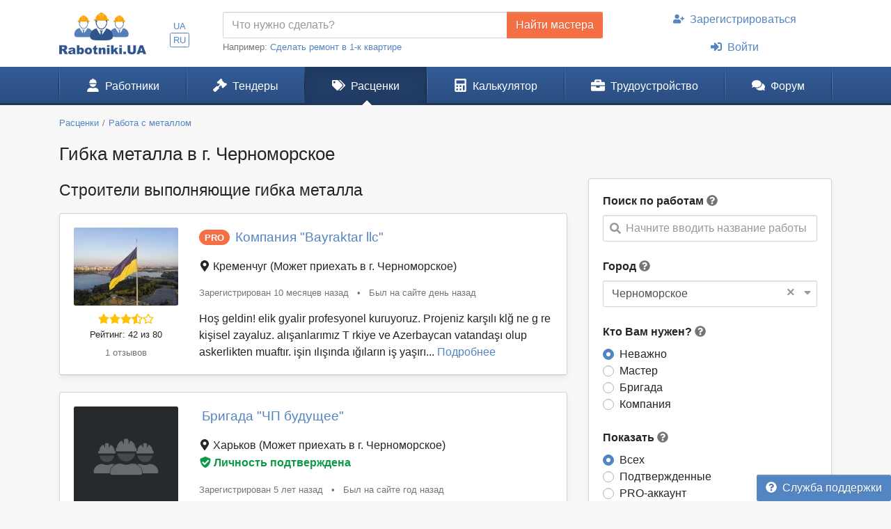

--- FILE ---
content_type: text/html; charset=UTF-8
request_url: https://www.rabotniki.ua/gibka-metalla/chernomorskoe
body_size: 14860
content:
<!DOCTYPE html>
<html lang="ru">
<head>
<meta charset="UTF-8">
<meta http-equiv="X-UA-Compatible" content="IE=edge">
<meta name="viewport" content="width=device-width, initial-scale=1">
<title>ᐉ Гибка металла - Цены 2026 в г. Черноморское</title>
<meta name="description" content="{main} в г. Черноморское">
<meta property="og:title" content="ᐉ Гибка металла - Цены 2026 в г. Черноморское">
<meta property="og:description" content="{main} в г. Черноморское">
<meta property="og:image" content="https://www.rabotniki.ua/img/og-image.jpg">
<meta property="og:image:width" content="188">
<meta property="og:image:height" content="90">
<meta property="og:url" content="https://www.rabotniki.ua/gibka-metalla/chernomorskoe">
<meta property="og:type" content="website">
<meta property="og:site_name" content="Rabotniki.UA">
<meta name="theme-color" content="#ffffff">

<link href="https://www.rabotniki.ua/gibka-metalla/chernomorskoe?page=2" rel="next">
<link href="https://www.rabotniki.ua/gibka-metalla/chernomorskoe" rel="alternate" hreflang="ru">
<link href="https://www.rabotniki.ua/uk/gibka-metalla/chernomorskoe" rel="alternate" hreflang="uk">
<link href="https://www.rabotniki.ua/img/icons/192.png" rel="apple-touch-icon">
<link href="/rabotniki.webmanifest" rel="manifest">
<link href="/css/site.css?v=1632314227" rel="stylesheet">
<style>.spinner-input {
  display: none;
  float: left;
  width: 1rem;
  height: 1rem;
  border-width: .2em;
  margin: 10px 5px 0 10px;
  color: #999;
}</style>
<script>function matchStart(params, data){if($.trim(params.term)==='')return data;if(typeof data.children==='undefined')return null;var filteredChildren=[];$.each(data.children,function(idx,child){if(child.text.toUpperCase().indexOf(params.term.toUpperCase())===0)filteredChildren.push(child);});if(filteredChildren.length){var modifiedData=$.extend({},data,true);modifiedData.children=filteredChildren;return modifiedData;}return null;}
if ('serviceWorker' in navigator) {
    navigator.serviceWorker.register('/service-worker.js').then(function(r){ r.update(); });
}
window.addEventListener('beforeinstallprompt', function(e) {
    e.preventDefault();
    return false;
});</script></head>
<body id="body" class="bg-ultra-light">
<div id="load" class="lds-ring d-lg-none"><div></div><div></div><div></div><div></div></div>
<header class="bg-white">
    <div class="container">
                <div class="row align-items-center d-none d-lg-flex">
            <div class="col-auto py-3 pr-0">
                <a href="/"><img src="/img/rabotniki.png" width="125" height="60" alt="Rabotniki.UA"></a>            </div>
            <div class="col-1 text-center p-0">
                <ul class="nav-lang nav-pills my-2 nav" style="display: inline-block;"><li class="nav-item"><a class="px-1 py-0  nav-link" href="/uk/gibka-metalla/chernomorskoe" rel="nofollow" hreflang="uk">UA</a></li>
<li class="nav-item"><a class="px-1 py-0 active nav-link" href="/gibka-metalla/chernomorskoe" rel="nofollow" hreflang="ru">RU</a></li></ul>            </div>
                        <div class="col">
                <form action="/tender/create#tender" method="post">                <div class="input-group">
                    <input id="need" name="need" type="text" class="form-control" placeholder="Что нужно сделать?">
                    <div class="input-group-append">
                        <button class="btn btn-secondary" type="submit" onclick="gtag('event', 'Найти мастера в шапке', {'event_category':'Клик на кнопку'})">Найти мастера</button>
                    </div>
                </div>
                </form>                <small class="text-muted">
                    Например: <a href="#" onclick="$('#need').val($(this).text()).focus(); return false;">Сделать ремонт в 1-к квартире</a>
                </small>
            </div>
            <div class="col-auto">
                                    <ul class="my-2 flex-column nav" style="width: 280px; margin-left: 1.2rem;"><li class="nav-item text-center"><a class="nav-link" href="/signup"><svg class="mr-2 i is-user-plus"><use xlink:href="#s-user-plus" /></use></svg>Зарегистрироваться</a></li>
<li class="nav-item text-center"><a class="nav-link" href="/login"><svg class="mr-2 i is-sign-in-alt"><use xlink:href="#s-sign-in-alt" /></use></svg>Войти</a></li></ul>                            </div>
                    </div>
    </div>
</header><nav id="menu" class="navbar-main navbar-expand-lg  navbar">
<div class="container">
<a class="navbar-brand" href="/">Rabotniki.UA</a>
<button type="button" class="navbar-toggler" data-toggle="offcanvas" aria-label="Toggle navigation"><svg class="i ir-bars"><use xlink:href="#r-bars" /></use></svg><small class="new-message badge badge-danger badge-pill position-absolute ml-n1 mt-n2 hidden" style="font-size: 60%;">0</small></button><div class="navbar-content"><a class="btn btn-lg text-white" name="Войти" href="/login" rel="nofollow"><svg class="i is-sign-in-alt"><use xlink:href="#s-sign-in-alt" /></use></svg></a></div>
<div id="menu-collapse" class="offcanvas-collapse  navbar-collapse">
<div class="d-lg-none"><div class="header-menu px-3 pt-3 pb-2 mb-2"><div class="mt-1 mb-2"><a class="h3 font-weight-bold" href="/">Rabotniki.UA</a></div><a href="/signup">Регистрация</a> | <a href="/login">Войти</a></div><ul class="nav"><li class="nav-item"><a class="text-secondary nav-link" href="/tender/create"><svg class="mr-3 mr-lg-2 i il-plus"><use xlink:href="#l-plus" /></use></svg>Создать тендер</a></li></ul></div><ul class="nav"><li class="nav-item"><a class="nav-link" href="/catalog"><svg class="mr-3 mr-lg-2 i is-user-hard-hat"><use xlink:href="#s-user-hard-hat" /></use></svg>Работники</a></li>
<li class="nav-item"><a class="nav-link" href="/tenders"><svg class="mr-3 mr-lg-2 i is-gavel"><use xlink:href="#s-gavel" /></use></svg>Тендеры</a></li>
<li class="nav-item"><a class="nav-link active" href="/price/chernomorskoe"><svg class="mr-3 mr-lg-2 i is-tags"><use xlink:href="#s-tags" /></use></svg>Расценки</a></li>
<li class="nav-item"><a class="nav-link" href="/calculator"><svg class="mr-3 mr-lg-2 i is-calculator"><use xlink:href="#s-calculator" /></use></svg>Калькулятор</a></li>
<li class="dropdown nav-item"><a class="nav-link dropdown-toggle" href="/rabota" data-toggle="dropdown"><svg class="mr-3 mr-lg-2 i is-briefcase"><use xlink:href="#s-briefcase" /></use></svg>Трудоустройство</a><div class="dropdown-menu"><a class="dropdown-item" href="/rabota"><svg class="mr-3 mr-lg-2 i is-briefcase"><use xlink:href="#s-briefcase" /></use></svg>Вакансии</a>
<div class="dropdown-divider"></div>
<a class="dropdown-item" href="/resume/chernomorskoe"><svg class="mr-3 mr-lg-2 i is-user"><use xlink:href="#s-user" /></use></svg>Резюме</a></div></li>
<li class="nav-item"><a class="nav-link" href="https://www.rabotniki.ua/forum/"><svg class="mr-3 mr-lg-2 i is-comments"><use xlink:href="#s-comments" /></use></svg>Форум</a></li></ul><hr class="my-2"><div class="d-lg-none middle"><ul class="nav"><li class="nav-item"><a class="nav-link py-2" href="https://www.materialy.com.ua/" rel="noopener" target="_blank"><svg class="mr-2 i is-external-link"><use xlink:href="#s-external-link" /></use></svg>Тендеры на материалы</a></li>
<li class="nav-item"><a class="nav-link py-2" href="https://www.materialy.com.ua/sale" rel="noopener" target="_blank"><svg class="mr-2 i is-external-link"><use xlink:href="#s-external-link" /></use></svg>Остатки после ремонта</a></li></ul></div><hr class="my-2"><div class="d-lg-none middle"><ul class="nav"><li class="nav-item"><a class="nav-link py-1 text-muted" href="/faq">Служба поддержки</a></li></ul></div><hr class="my-2"><div class="d-lg-none text-center pt-3 pb-4"><a href="/"><img src="/img/rabotniki.png" alt="" style="width: 104px; height: 50px;"></a></div><ul class="nav-lang d-block d-lg-none text-center nav"><li class="d-inline-block"><a class="d-inline-block  nav-link" href="/uk/gibka-metalla/chernomorskoe" rel="nofollow" hreflang="uk">UA</a></li>
<li class="d-inline-block"><a class="d-inline-block active nav-link" href="/gibka-metalla/chernomorskoe" rel="nofollow" hreflang="ru">RU</a></li></ul></div>
</div>
</nav><div class="container pt-3 mb-5">
    <ol class="mb-3 breadcrumb" itemscope itemtype="http://schema.org/BreadcrumbList"><li class="breadcrumb-item" itemprop="itemListElement" itemscope itemtype="http://schema.org/ListItem"><a href="/price/chernomorskoe" itemprop="item"><span itemprop="name">Расценки</span></a><meta itemprop="position" content="2"></li><li class="breadcrumb-item" itemprop="itemListElement" itemscope itemtype="http://schema.org/ListItem"><a href="/rabota-metallom/chernomorskoe?swap=0" itemprop="item"><span itemprop="name">Работа с металлом</span></a><meta itemprop="position" content="3"></li></ol>    <h1 class="mb-3 text-center text-md-left">Гибка металла в г. Черноморское</h1>

<div class="row d-lg-block">
    <div class="col-lg-4 float-lg-right">
        
        <div class="row d-lg-none mb-4">
    <div class="col pr-2">
        <button type="button" class="btn btn-primary btn-block open-filter"><svg class="mr-1 pt-1 i is-filter"><use xlink:href="#s-filter" /></use></svg>Фильтры (1)</button>    </div>
    <div class="col-auto pl-2">
        <a class="btn btn-secondary btn-block" href="/tender/create"><svg class="mr-1 i ir-plus"><use xlink:href="#r-plus" /></use></svg>Создать тендер</a>    </div>
</div>

<div class="collapse filter-collapse d-lg-block">
    <div class="card mb-4 mb-lg-3 shadow-sm">
        <div class="card-body">
            <form class="mb-4">
                                    <label>Поиск по работам</label> <svg class="text-muted i is-question-circle" title="Поиск по всем позициям прайс-листа. Если Вы не можете найти нужные Вам работы, напишите их другими словами."  data-toggle="tooltip"><use xlink:href="#s-question-circle" /></use></svg>                    <div id="priceAutocomplete" class="autocomplete search" onclick="gtag(&#039;event&#039;, &#039;Поиск в расценках&#039;, {&#039;event_category&#039;:&#039;Поиск&#039;,&#039;event_label&#039;:&#039;Сбоку&#039;})" data-url="/price/autocomplete/chernomorskoe"><svg class="i is-search"><use xlink:href="#s-search" /></use></svg><span class="spinner-border spinner-input"></span><div class="form-control"><div class="placeholder">Начните вводить название работы</div></div></div>                            </form>
            <div class="mb-4">
                <form method="post">
<input type="hidden" name="_method">                <label>Город</label> <svg class="text-muted i is-question-circle" title="Сначала будут отображены строители и расценки с выбранного города, а затем строители с других регионов."  data-toggle="tooltip"><use xlink:href="#s-question-circle" /></use></svg>                <div id="filterCity" class="filter-city" data-city="412"><svg class="i is-sort-down"><use xlink:href="#s-sort-down" /></use></svg><a class="clear" href="/gibka-metalla">×</a><span class="spinner-border spinner-input"></span><div class="form-control"><span>Черноморское</span></div></div>                </form>            </div>
            <form action="/gibka-metalla/chernomorskoe" method="post">
            <div class="mb-4 field-usersearch-type">
<label>Кто Вам нужен? <svg class="text-muted i is-question-circle" title="Рекомендуем сначала делать поиск по всем строителям, а потом при необходимости сужать поиск."  data-toggle="tooltip"><use xlink:href="#s-question-circle" /></use></svg></label>
<input type="hidden" name="UserSearch[type]" value=""><div id="usersearch-type" role="radiogroup"><div class="custom-control custom-radio">
<input type="radio" id="i0" class="custom-control-input" name="UserSearch[type]" value="0" checked>
<label class="custom-control-label" for="i0">Неважно</label>
</div>

<div class="custom-control custom-radio">
<input type="radio" id="i1" class="custom-control-input" name="UserSearch[type]" value="5">
<label class="custom-control-label" for="i1">Мастер</label>
</div>

<div class="custom-control custom-radio">
<input type="radio" id="i2" class="custom-control-input" name="UserSearch[type]" value="6">
<label class="custom-control-label" for="i2">Бригада</label>
</div>

<div class="custom-control custom-radio">
<input type="radio" id="i3" class="custom-control-input" name="UserSearch[type]" value="7">
<label class="custom-control-label" for="i3">Компания</label>
<div class="invalid-feedback"></div>
</div>
</div>

</div>
            <div class="field-usersearch-show">
<label>Показать <svg class="text-muted i is-question-circle" title="Подтвержденные аккаунты - предоставили для проверки свои документы. PRO аккаунты - это активные пользователи сайта."  data-toggle="tooltip"><use xlink:href="#s-question-circle" /></use></svg></label>
<input type="hidden" name="UserSearch[show]" value=""><div id="usersearch-show" role="radiogroup"><div class="custom-control custom-radio">
<input type="radio" id="i4" class="custom-control-input" name="UserSearch[show]" value="0" checked>
<label class="custom-control-label" for="i4">Всех</label>
</div>

<div class="custom-control custom-radio">
<input type="radio" id="i5" class="custom-control-input" name="UserSearch[show]" value="1">
<label class="custom-control-label" for="i5">Подтвержденные</label>
</div>

<div class="custom-control custom-radio">
<input type="radio" id="i6" class="custom-control-input" name="UserSearch[show]" value="2">
<label class="custom-control-label" for="i6">PRO-аккаунт</label>
</div>

<div class="custom-control custom-radio">
<input type="radio" id="i7" class="custom-control-input" name="UserSearch[show]" value="3">
<label class="custom-control-label" for="i7">Подтвержденные и PRO</label>
<div class="invalid-feedback"></div>
</div>
</div>

</div>
                            <div class="text-center mt-3">
                    <a class="btn btn-outline-primary" href="/gibka-metalla" rel="nofollow">Сбросить фильтр</a>                </div>
            
            </form>        </div>
    </div>
</div>
    </div>
    <div class="col-lg-8 order-lg-first float-lg-left">
        <div class="row">
            <div class="col-12">
                                                                        <div id="adsByGoogle2"></div>            </div>
            <div class="col-12">
                <h2 class="mb-3">Строители выполняющие гибка металла</h2>
                                <div class="list-view mb-5">
<div data-key="202127"><div class="card card-hover mb-4 shadow-sm">
                    <div class="unlink" style="position: absolute; bottom: 0; right: 0;">
                    </div>
        <div class="card-body pb-1">
        <div class="row flex-md-nowrap overflow-hidden">
            <div class="text-center col-md-auto mb-1 mb-md-0">
                <img class="rounded" src="/image/logo/small/1206738.jpg" width="150" height="112" alt="Компания Bayraktar llc">                <div class="text-warning mt-2 mb-n1"><svg class="i is-star"><use xlink:href="#s-star" /></use></svg><svg class="i is-star"><use xlink:href="#s-star" /></use></svg><svg class="i is-star"><use xlink:href="#s-star" /></use></svg><svg class="i is-star-half-alt"><use xlink:href="#s-star-half-alt" /></use></svg><svg class="i ir-star"><use xlink:href="#r-star" /></use></svg></div>                <div class="my-1 small">
                    <a class="text-body unlink" href="#" data-modal="/modal/rank-info">Рейтинг: 42 из 80</a>                </div>
                <div class="mb-2">
                    <a class="small text-muted unlink" href="/202127#reviews" rel="nofollow">1 отзывов</a>                </div>
            </div>
            <div class="col text-center text-md-left position-static">
                <div>
                    <span class="icon-pro">PRO</span>                    <span class="h4 align-middle d-block d-md-inline mt-2 ml-1">
                                                <a class="stretched-link" href="/202127">Компания "Bayraktar llc"</a>                    </span>
                </div>
                <div class="my-3">
                    <div class="pr-3 mb-3 mb-md-0 d-md-inline">
                        <svg class="i is-map-marker-alt"><use xlink:href="#s-map-marker-alt" /></use></svg> Кременчуг <span class="">(Может приехать в г. Черноморское)</span>                    </div>
                                    </div>
                <div class="text-muted small my-3">
                    <span class="text-nowrap d-block d-md-inline">Зарегистрирован 10 месяцев назад</span>
                    <span class="px-2 d-none d-md-inline">•</span>
                    <span class="text-nowrap">Был на сайте день назад</span>                </div>
                <div class="text-left mb-3">
                                                                Hoş geldin! 
elik gyalir profesyonel kuruyoruz. 
Projeniz karşılı klğ ne g re kişisel zayaluz. alışanlarımız T rkiye ve Azerbaycan vatandaşı olup askerlikten muaftır. 
işin ılışında ığıların iş yaşırı... <a class="unlink" href="/202127" rel="nofollow">Подробнее</a>                                    </div>
            </div>
        </div>
    </div>
</div>
</div>
<div data-key="79219"><div class="card card-hover mb-4 shadow-sm">
                    <div class="unlink" style="position: absolute; bottom: 0; right: 0;">
                    </div>
        <div class="card-body pb-1">
        <div class="row flex-md-nowrap overflow-hidden">
            <div class="text-center col-md-auto mb-1 mb-md-0">
                <img class="rounded" src="/img/userpic-6.png" width="150" height="150" alt="Бригада ЧП будущее">                <div class="text-warning mt-2 mb-n1"><svg class="i is-star"><use xlink:href="#s-star" /></use></svg><svg class="i is-star"><use xlink:href="#s-star" /></use></svg><svg class="i is-star"><use xlink:href="#s-star" /></use></svg><svg class="i is-star-half-alt"><use xlink:href="#s-star-half-alt" /></use></svg><svg class="i ir-star"><use xlink:href="#r-star" /></use></svg></div>                <div class="my-1 small">
                    <a class="text-body unlink" href="#" data-modal="/modal/rank-info">Рейтинг: 42 из 80</a>                </div>
                <div class="mb-2">
                    <a class="small text-muted unlink" href="/79219#reviews" rel="nofollow">0 отзывов</a>                </div>
            </div>
            <div class="col text-center text-md-left position-static">
                <div>
                                        <span class="h4 align-middle d-block d-md-inline mt-2 ml-1">
                                                <a class="stretched-link" href="/79219">Бригада "ЧП будущее"</a>                    </span>
                </div>
                <div class="my-3">
                    <div class="pr-3 mb-3 mb-md-0 d-md-inline">
                        <svg class="i is-map-marker-alt"><use xlink:href="#s-map-marker-alt" /></use></svg> Харьков <span class="">(Может приехать в г. Черноморское)</span>                    </div>
                    <button class="btn btn-link text-success font-weight-bold p-0 unlink" data-modal="/modal/verified?user=79219"><svg class="mr-1 i is-shield-check"><use xlink:href="#s-shield-check" /></use></svg>Личность подтверждена</button>                </div>
                <div class="text-muted small my-3">
                    <span class="text-nowrap d-block d-md-inline">Зарегистрирован 5 лет назад</span>
                    <span class="px-2 d-none d-md-inline">•</span>
                    <span class="text-nowrap">Был на сайте год назад</span>                </div>
                <div class="text-left mb-3">
                                                                проектирование и изготовление изделий из нержавеющей и черной стали.качественно и в срок                                    </div>
            </div>
        </div>
    </div>
</div>
</div>
<div data-key="3867"><div class="card card-hover mb-4 shadow-sm">
                    <div class="unlink" style="position: absolute; bottom: 0; right: 0;">
                    </div>
        <div class="card-body pb-1">
        <div class="row flex-md-nowrap overflow-hidden">
            <div class="text-center col-md-auto mb-1 mb-md-0">
                <img class="rounded" src="/image/logo/small/1102514.jpg" width="150" height="158" alt="Компания RICH COMPANY">                <div class="text-warning mt-2 mb-n1"><svg class="i is-star"><use xlink:href="#s-star" /></use></svg><svg class="i is-star"><use xlink:href="#s-star" /></use></svg><svg class="i is-star"><use xlink:href="#s-star" /></use></svg><svg class="i is-star-half-alt"><use xlink:href="#s-star-half-alt" /></use></svg><svg class="i ir-star"><use xlink:href="#r-star" /></use></svg></div>                <div class="my-1 small">
                    <a class="text-body unlink" href="#" data-modal="/modal/rank-info">Рейтинг: 40 из 80</a>                </div>
                <div class="mb-2">
                    <a class="small text-muted unlink" href="/3867#reviews" rel="nofollow">1 отзывов</a>                </div>
            </div>
            <div class="col text-center text-md-left position-static">
                <div>
                                        <span class="h4 align-middle d-block d-md-inline mt-2 ml-1">
                                                <a class="stretched-link" href="/3867">Компания "RICH COMPANY"</a>                    </span>
                </div>
                <div class="my-3">
                    <div class="pr-3 mb-3 mb-md-0 d-md-inline">
                        <svg class="i is-map-marker-alt"><use xlink:href="#s-map-marker-alt" /></use></svg> Киев <span class="">(Может приехать в г. Черноморское)</span>                    </div>
                                    </div>
                <div class="text-muted small my-3">
                    <span class="text-nowrap d-block d-md-inline">Зарегистрирован 11 лет назад</span>
                    <span class="px-2 d-none d-md-inline">•</span>
                    <span class="text-nowrap">Был на сайте час назад</span>                </div>
                <div class="text-left mb-3">
                                                                Добрый день Всем. Наша компания занимается строительством домов по Немецким и Американским технологиям. В нашей команде опытные строители которые получили опыт в Европе и Америке. Строительство каменн... <a class="unlink" href="/3867" rel="nofollow">Подробнее</a>                                    </div>
            </div>
        </div>
    </div>
</div>
</div>
<div data-key="41867"><div class="card card-hover mb-4 shadow-sm">
                    <div class="unlink" style="position: absolute; bottom: 0; right: 0;">
                    </div>
        <div class="card-body pb-1">
        <div class="row flex-md-nowrap overflow-hidden">
            <div class="text-center col-md-auto mb-1 mb-md-0">
                <img class="rounded" src="/image/logo/small/386929.jpg" width="150" height="168" alt="Компания Центральноукраїнська Будівельна Компанія">                <div class="text-warning mt-2 mb-n1"><svg class="i is-star"><use xlink:href="#s-star" /></use></svg><svg class="i is-star"><use xlink:href="#s-star" /></use></svg><svg class="i is-star"><use xlink:href="#s-star" /></use></svg><svg class="i is-star-half-alt"><use xlink:href="#s-star-half-alt" /></use></svg><svg class="i ir-star"><use xlink:href="#r-star" /></use></svg></div>                <div class="my-1 small">
                    <a class="text-body unlink" href="#" data-modal="/modal/rank-info">Рейтинг: 40 из 80</a>                </div>
                <div class="mb-2">
                    <a class="small text-muted unlink" href="/41867#reviews" rel="nofollow">0 отзывов</a>                </div>
            </div>
            <div class="col text-center text-md-left position-static">
                <div>
                                        <span class="h4 align-middle d-block d-md-inline mt-2 ml-1">
                                                <a class="stretched-link" href="/41867">Компания "Центральноукраїнська Будівельна Компанія"</a>                    </span>
                </div>
                <div class="my-3">
                    <div class="pr-3 mb-3 mb-md-0 d-md-inline">
                        <svg class="i is-map-marker-alt"><use xlink:href="#s-map-marker-alt" /></use></svg> Кропивницкий <span class="">(Может приехать в г. Черноморское)</span>                    </div>
                    <button class="btn btn-link text-success font-weight-bold p-0 unlink" data-modal="/modal/verified?user=41867"><svg class="mr-1 i is-shield-check"><use xlink:href="#s-shield-check" /></use></svg>Реквизиты подтверждены</button>                </div>
                <div class="text-muted small my-3">
                    <span class="text-nowrap d-block d-md-inline">Зарегистрирован 7 лет назад</span>
                    <span class="px-2 d-none d-md-inline">•</span>
                    <span class="text-nowrap">Был на сайте год назад</span>                </div>
                <div class="text-left mb-3">
                                                                Изготовление и монтаж металлоконструкций.
Ангары, склады, промышленные здания. Строим под ключ.                                    </div>
            </div>
        </div>
    </div>
</div>
</div>
<div data-key="82658"><div class="card card-hover mb-4 shadow-sm">
                    <div class="unlink" style="position: absolute; bottom: 0; right: 0;">
                    </div>
        <div class="card-body pb-1">
        <div class="row flex-md-nowrap overflow-hidden">
            <div class="text-center col-md-auto mb-1 mb-md-0">
                <img class="rounded" src="/image/logo/small/420349.jpg" width="150" height="84" alt="Компания РСК-12">                <div class="text-warning mt-2 mb-n1"><svg class="i is-star"><use xlink:href="#s-star" /></use></svg><svg class="i is-star"><use xlink:href="#s-star" /></use></svg><svg class="i is-star"><use xlink:href="#s-star" /></use></svg><svg class="i ir-star"><use xlink:href="#r-star" /></use></svg><svg class="i ir-star"><use xlink:href="#r-star" /></use></svg></div>                <div class="my-1 small">
                    <a class="text-body unlink" href="#" data-modal="/modal/rank-info">Рейтинг: 39 из 80</a>                </div>
                <div class="mb-2">
                    <a class="small text-muted unlink" href="/82658#reviews" rel="nofollow">0 отзывов</a>                </div>
            </div>
            <div class="col text-center text-md-left position-static">
                <div>
                                        <span class="h4 align-middle d-block d-md-inline mt-2 ml-1">
                                                <a class="stretched-link" href="/82658">Компания "РСК-12"</a>                    </span>
                </div>
                <div class="my-3">
                    <div class="pr-3 mb-3 mb-md-0 d-md-inline">
                        <svg class="i is-map-marker-alt"><use xlink:href="#s-map-marker-alt" /></use></svg> Светловодск <span class="">(Может приехать в г. Черноморское)</span>                    </div>
                    <button class="btn btn-link text-success font-weight-bold p-0 unlink" data-modal="/modal/verified?user=82658"><svg class="mr-1 i is-shield-check"><use xlink:href="#s-shield-check" /></use></svg>Реквизиты подтверждены</button>                </div>
                <div class="text-muted small my-3">
                    <span class="text-nowrap d-block d-md-inline">Зарегистрирован 5 лет назад</span>
                    <span class="px-2 d-none d-md-inline">•</span>
                    <span class="text-nowrap">Был на сайте 2 месяца назад</span>                </div>
                <div class="text-left mb-3">
                                                                Общество в установленном законом порядке осуществляет следующие виды деятельности:
- изготовление и реализация строительных деталей и конструкций, металлоконструкций;
-строительство, капитальный ремон... <a class="unlink" href="/82658" rel="nofollow">Подробнее</a>                                    </div>
            </div>
        </div>
    </div>
</div>
</div>
<div data-key="74556"><div class="card card-hover mb-4 shadow-sm">
                    <div class="unlink" style="position: absolute; bottom: 0; right: 0;">
                    </div>
        <div class="card-body pb-1">
        <div class="row flex-md-nowrap overflow-hidden">
            <div class="text-center col-md-auto mb-1 mb-md-0">
                <img class="rounded" src="/image/userpic/small/387349.jpg" width="150" height="150" alt="Бригада Олег Золотарев">                <div class="text-warning mt-2 mb-n1"><svg class="i is-star"><use xlink:href="#s-star" /></use></svg><svg class="i is-star"><use xlink:href="#s-star" /></use></svg><svg class="i is-star"><use xlink:href="#s-star" /></use></svg><svg class="i ir-star"><use xlink:href="#r-star" /></use></svg><svg class="i ir-star"><use xlink:href="#r-star" /></use></svg></div>                <div class="my-1 small">
                    <a class="text-body unlink" href="#" data-modal="/modal/rank-info">Рейтинг: 38 из 80</a>                </div>
                <div class="mb-2">
                    <a class="small text-muted unlink" href="/74556#reviews" rel="nofollow">0 отзывов</a>                </div>
            </div>
            <div class="col text-center text-md-left position-static">
                <div>
                                        <span class="h4 align-middle d-block d-md-inline mt-2 ml-1">
                                                <a class="stretched-link" href="/74556">Бригада "Олег Золотарев"</a>                    </span>
                </div>
                <div class="my-3">
                    <div class="pr-3 mb-3 mb-md-0 d-md-inline">
                        <svg class="i is-map-marker-alt"><use xlink:href="#s-map-marker-alt" /></use></svg> Киев <span class="">(Может приехать в г. Черноморское)</span>                    </div>
                    <button class="btn btn-link text-success font-weight-bold p-0 unlink" data-modal="/modal/verified?user=74556"><svg class="mr-1 i is-shield-check"><use xlink:href="#s-shield-check" /></use></svg>Личность подтверждена</button>                </div>
                <div class="text-muted small my-3">
                    <span class="text-nowrap d-block d-md-inline">Зарегистрирован 5 лет назад</span>
                    <span class="px-2 d-none d-md-inline">•</span>
                    <span class="text-nowrap">Был на сайте 5 месяцев назад</span>                </div>
                <div class="text-left mb-3">
                                                                Занимаюсь сварочными работами, сварка заборов, навесов, калиток, из профнастила и из сетки рабицы. Сварка труб сантехника, монтаж металоконструкций и тд. Сантехнические работы. По адекватным ценам!... <a class="unlink" href="/74556" rel="nofollow">Подробнее</a>                                    </div>
            </div>
        </div>
    </div>
</div>
</div>
<div data-key="81539"><div class="card card-hover mb-4 shadow-sm">
                    <div class="unlink" style="position: absolute; bottom: 0; right: 0;">
                    </div>
        <div class="card-body pb-1">
        <div class="row flex-md-nowrap overflow-hidden">
            <div class="text-center col-md-auto mb-1 mb-md-0">
                <img class="rounded" src="/image/logo/small/417130.jpg" width="150" height="106" alt="Компания ТОВ &quot;Стройремонт - плюс&quot;">                <div class="text-warning mt-2 mb-n1"><svg class="i is-star"><use xlink:href="#s-star" /></use></svg><svg class="i is-star"><use xlink:href="#s-star" /></use></svg><svg class="i is-star"><use xlink:href="#s-star" /></use></svg><svg class="i ir-star"><use xlink:href="#r-star" /></use></svg><svg class="i ir-star"><use xlink:href="#r-star" /></use></svg></div>                <div class="my-1 small">
                    <a class="text-body unlink" href="#" data-modal="/modal/rank-info">Рейтинг: 38 из 80</a>                </div>
                <div class="mb-2">
                    <a class="small text-muted unlink" href="/81539#reviews" rel="nofollow">0 отзывов</a>                </div>
            </div>
            <div class="col text-center text-md-left position-static">
                <div>
                                        <span class="h4 align-middle d-block d-md-inline mt-2 ml-1">
                                                <a class="stretched-link" href="/81539">Компания "ТОВ "Стройремонт - плюс""</a>                    </span>
                </div>
                <div class="my-3">
                    <div class="pr-3 mb-3 mb-md-0 d-md-inline">
                        <svg class="i is-map-marker-alt"><use xlink:href="#s-map-marker-alt" /></use></svg> Днепр <span class="">(Может приехать в г. Черноморское)</span>                    </div>
                    <button class="btn btn-link text-success font-weight-bold p-0 unlink" data-modal="/modal/verified?user=81539"><svg class="mr-1 i is-shield-check"><use xlink:href="#s-shield-check" /></use></svg>Реквизиты подтверждены</button>                </div>
                <div class="text-muted small my-3">
                    <span class="text-nowrap d-block d-md-inline">Зарегистрирован 5 лет назад</span>
                    <span class="px-2 d-none d-md-inline">•</span>
                    <span class="text-nowrap">Был на сайте 5 месяцев назад</span>                </div>
                <div class="text-left mb-3">
                                                                

СТРОИТЕЛЬСТВО ПРОМЫШЛЕННЫХ И ГРАЖДАНСКИХ ОБЪЕКТОВ ОТ ПРОЕКТИРОВАНИЯ ДО ВВОДА В ЭКСПЛУАТАЦИЮ


СТРОИТЕЛЬСТВО, ПРОЕКТИРОВАНИЕ И ОБСЛУЖИВАНИЕ СЕТЕЙ ( ГАЗОВЫЕ СЕТИ, ЭЛЕКТРОСЕТИ, ВОДОПРОВОДНЫЕ СЕТИ)


ТЕ... <a class="unlink" href="/81539" rel="nofollow">Подробнее</a>                                    </div>
            </div>
        </div>
    </div>
</div>
</div>
<div data-key="77460"><div class="card card-hover mb-4 shadow-sm">
                    <div class="unlink" style="position: absolute; bottom: 0; right: 0;">
                    </div>
        <div class="card-body pb-1">
        <div class="row flex-md-nowrap overflow-hidden">
            <div class="text-center col-md-auto mb-1 mb-md-0">
                <img class="rounded" src="/image/userpic/small/401159.jpg" width="150" height="150" alt="Бригада ТИМУР И ЕГО КОМАНДА">                <div class="text-warning mt-2 mb-n1"><svg class="i is-star"><use xlink:href="#s-star" /></use></svg><svg class="i is-star"><use xlink:href="#s-star" /></use></svg><svg class="i is-star"><use xlink:href="#s-star" /></use></svg><svg class="i ir-star"><use xlink:href="#r-star" /></use></svg><svg class="i ir-star"><use xlink:href="#r-star" /></use></svg></div>                <div class="my-1 small">
                    <a class="text-body unlink" href="#" data-modal="/modal/rank-info">Рейтинг: 37 из 80</a>                </div>
                <div class="mb-2">
                    <a class="small text-muted unlink" href="/77460#reviews" rel="nofollow">0 отзывов</a>                </div>
            </div>
            <div class="col text-center text-md-left position-static">
                <div>
                                        <span class="h4 align-middle d-block d-md-inline mt-2 ml-1">
                                                <a class="stretched-link" href="/77460">Бригада "ТИМУР И ЕГО КОМАНДА"</a>                    </span>
                </div>
                <div class="my-3">
                    <div class="pr-3 mb-3 mb-md-0 d-md-inline">
                        <svg class="i is-map-marker-alt"><use xlink:href="#s-map-marker-alt" /></use></svg> Киев <span class="">(Может приехать в г. Черноморское)</span>                    </div>
                    <button class="btn btn-link text-success font-weight-bold p-0 unlink" data-modal="/modal/verified?user=77460"><svg class="mr-1 i is-shield-check"><use xlink:href="#s-shield-check" /></use></svg>Личность подтверждена</button>                </div>
                <div class="text-muted small my-3">
                    <span class="text-nowrap d-block d-md-inline">Зарегистрирован 5 лет назад</span>
                    <span class="px-2 d-none d-md-inline">•</span>
                    <span class="text-nowrap">Был на сайте 5 лет назад</span>                </div>
                <div class="text-left mb-3">
                                                                Декоративная штукатурка
Покраска
Шпаклевка
Укладка плитки
Ламината
Виниловый пол
Плинтус
Электричество
Сантехника 
Качественно за умеренную плату.
Укладка по современным технологиям с использованием л... <a class="unlink" href="/77460" rel="nofollow">Подробнее</a>                                    </div>
            </div>
        </div>
    </div>
</div>
</div>
<div data-key="25552"><div class="card card-hover mb-4 shadow-sm">
                    <div class="unlink" style="position: absolute; bottom: 0; right: 0;">
                    </div>
        <div class="card-body pb-1">
        <div class="row flex-md-nowrap overflow-hidden">
            <div class="text-center col-md-auto mb-1 mb-md-0">
                <img class="rounded" src="/image/logo/small/241423.jpg" width="150" height="86" alt="Компания &quot;КМ&quot;">                <div class="text-warning mt-2 mb-n1"><svg class="i is-star"><use xlink:href="#s-star" /></use></svg><svg class="i is-star"><use xlink:href="#s-star" /></use></svg><svg class="i is-star"><use xlink:href="#s-star" /></use></svg><svg class="i ir-star"><use xlink:href="#r-star" /></use></svg><svg class="i ir-star"><use xlink:href="#r-star" /></use></svg></div>                <div class="my-1 small">
                    <a class="text-body unlink" href="#" data-modal="/modal/rank-info">Рейтинг: 36 из 80</a>                </div>
                <div class="mb-2">
                    <a class="small text-muted unlink" href="/25552#reviews" rel="nofollow">0 отзывов</a>                </div>
            </div>
            <div class="col text-center text-md-left position-static">
                <div>
                                        <span class="h4 align-middle d-block d-md-inline mt-2 ml-1">
                                                <a class="stretched-link" href="/25552">Компания ""КМ""</a>                    </span>
                </div>
                <div class="my-3">
                    <div class="pr-3 mb-3 mb-md-0 d-md-inline">
                        <svg class="i is-map-marker-alt"><use xlink:href="#s-map-marker-alt" /></use></svg> Киев <span class="">(Может приехать в г. Черноморское)</span>                    </div>
                                    </div>
                <div class="text-muted small my-3">
                    <span class="text-nowrap d-block d-md-inline">Зарегистрирован 8 лет назад</span>
                    <span class="px-2 d-none d-md-inline">•</span>
                    <span class="text-nowrap">Был на сайте 2 года назад</span>                </div>
                <div class="text-left mb-3">
                                                                ВСЕ ДЛЯ ПОКРІВЛІ, ФАСАДУ та ПАРКАНУ                                    </div>
            </div>
        </div>
    </div>
</div>
</div>
<div data-key="24183"><div class="card card-hover mb-4 shadow-sm">
                    <div class="unlink" style="position: absolute; bottom: 0; right: 0;">
                    </div>
        <div class="card-body pb-1">
        <div class="row flex-md-nowrap overflow-hidden">
            <div class="text-center col-md-auto mb-1 mb-md-0">
                <img class="rounded" src="/image/userpic/small/438863.jpg" width="150" height="150" alt="Бригада Строительная компания">                <div class="text-warning mt-2 mb-n1"><svg class="i is-star"><use xlink:href="#s-star" /></use></svg><svg class="i is-star"><use xlink:href="#s-star" /></use></svg><svg class="i is-star"><use xlink:href="#s-star" /></use></svg><svg class="i ir-star"><use xlink:href="#r-star" /></use></svg><svg class="i ir-star"><use xlink:href="#r-star" /></use></svg></div>                <div class="my-1 small">
                    <a class="text-body unlink" href="#" data-modal="/modal/rank-info">Рейтинг: 35 из 80</a>                </div>
                <div class="mb-2">
                    <a class="small text-muted unlink" href="/24183#reviews" rel="nofollow">0 отзывов</a>                </div>
            </div>
            <div class="col text-center text-md-left position-static">
                <div>
                                        <span class="h4 align-middle d-block d-md-inline mt-2 ml-1">
                                                <a class="stretched-link" href="/24183">Бригада "Строительная компания"</a>                    </span>
                </div>
                <div class="my-3">
                    <div class="pr-3 mb-3 mb-md-0 d-md-inline">
                        <svg class="i is-map-marker-alt"><use xlink:href="#s-map-marker-alt" /></use></svg> Днепр <span class="">(Может приехать в г. Черноморское)</span>                    </div>
                                    </div>
                <div class="text-muted small my-3">
                    <span class="text-nowrap d-block d-md-inline">Зарегистрирован 9 лет назад</span>
                    <span class="px-2 d-none d-md-inline">•</span>
                    <span class="text-nowrap">Был на сайте 5 лет назад</span>                </div>
                <div class="text-left mb-3">
                                                                КАЖДОЙ ТВАРИ ПО ПАРЕ                                    </div>
            </div>
        </div>
    </div>
</div>
</div>
<div data-key="64735"><div class="card card-hover mb-4 shadow-sm">
                    <div class="unlink" style="position: absolute; bottom: 0; right: 0;">
                    </div>
        <div class="card-body pb-1">
        <div class="row flex-md-nowrap overflow-hidden">
            <div class="text-center col-md-auto mb-1 mb-md-0">
                <img class="rounded" src="/image/userpic/small/349421.jpg" width="150" height="150" alt="Бригада Комфорт Плюс Сервис">                <div class="text-warning mt-2 mb-n1"><svg class="i is-star"><use xlink:href="#s-star" /></use></svg><svg class="i is-star"><use xlink:href="#s-star" /></use></svg><svg class="i is-star"><use xlink:href="#s-star" /></use></svg><svg class="i ir-star"><use xlink:href="#r-star" /></use></svg><svg class="i ir-star"><use xlink:href="#r-star" /></use></svg></div>                <div class="my-1 small">
                    <a class="text-body unlink" href="#" data-modal="/modal/rank-info">Рейтинг: 35 из 80</a>                </div>
                <div class="mb-2">
                    <a class="small text-muted unlink" href="/64735#reviews" rel="nofollow">0 отзывов</a>                </div>
            </div>
            <div class="col text-center text-md-left position-static">
                <div>
                                        <span class="h4 align-middle d-block d-md-inline mt-2 ml-1">
                                                <a class="stretched-link" href="/64735">Бригада "Комфорт Плюс Сервис"</a>                    </span>
                </div>
                <div class="my-3">
                    <div class="pr-3 mb-3 mb-md-0 d-md-inline">
                        <svg class="i is-map-marker-alt"><use xlink:href="#s-map-marker-alt" /></use></svg> Харьков <span class="">(Может приехать в г. Черноморское)</span>                    </div>
                    <button class="btn btn-link text-success font-weight-bold p-0 unlink" data-modal="/modal/verified?user=64735"><svg class="mr-1 i is-shield-check"><use xlink:href="#s-shield-check" /></use></svg>Личность подтверждена</button>                </div>
                <div class="text-muted small my-3">
                    <span class="text-nowrap d-block d-md-inline">Зарегистрирован 6 лет назад</span>
                    <span class="px-2 d-none d-md-inline">•</span>
                    <span class="text-nowrap">Был на сайте 2 года назад</span>                </div>
                <div class="text-left mb-3">
                                                                Опытная бригада выполнит все виды ремонтно-строительных работ!
Строительство домов, ремонт квартир капитальный, ремонт квартир косметический,
создание проекта, помощь в подборе строительных материалов... <a class="unlink" href="/64735" rel="nofollow">Подробнее</a>                                    </div>
            </div>
        </div>
    </div>
</div>
</div>
<div data-key="102324"><div class="card card-hover mb-4 shadow-sm">
                    <div class="unlink" style="position: absolute; bottom: 0; right: 0;">
                    </div>
        <div class="card-body pb-1">
        <div class="row flex-md-nowrap overflow-hidden">
            <div class="text-center col-md-auto mb-1 mb-md-0">
                <img class="rounded" src="/image/logo/small/510115.jpg" width="150" height="115" alt="Компания БУД ЕЛІТ">                <div class="text-warning mt-2 mb-n1"><svg class="i is-star"><use xlink:href="#s-star" /></use></svg><svg class="i is-star"><use xlink:href="#s-star" /></use></svg><svg class="i is-star-half-alt"><use xlink:href="#s-star-half-alt" /></use></svg><svg class="i ir-star"><use xlink:href="#r-star" /></use></svg><svg class="i ir-star"><use xlink:href="#r-star" /></use></svg></div>                <div class="my-1 small">
                    <a class="text-body unlink" href="#" data-modal="/modal/rank-info">Рейтинг: 32 из 80</a>                </div>
                <div class="mb-2">
                    <a class="small text-muted unlink" href="/budelit#reviews" rel="nofollow">0 отзывов</a>                </div>
            </div>
            <div class="col text-center text-md-left position-static">
                <div>
                                        <span class="h4 align-middle d-block d-md-inline mt-2 ml-1">
                                                <a class="stretched-link" href="/budelit">Компания "БУД ЕЛІТ"</a>                    </span>
                </div>
                <div class="my-3">
                    <div class="pr-3 mb-3 mb-md-0 d-md-inline">
                        <svg class="i is-map-marker-alt"><use xlink:href="#s-map-marker-alt" /></use></svg> Хмельницкий <span class="">(Может приехать в г. Черноморское)</span>                    </div>
                                    </div>
                <div class="text-muted small my-3">
                    <span class="text-nowrap d-block d-md-inline">Зарегистрирован 5 лет назад</span>
                    <span class="px-2 d-none d-md-inline">•</span>
                    <span class="text-nowrap">Был на сайте 2 месяца назад</span>                </div>
                <div class="text-left mb-3">
                                                                Монтаж покрівлі та фасаду любого типу, будівництво, каркасні споруди, котеджі під ключ. Заміри, розрахунки, проекти. Маємо ліцензію на всі види наших послуг. Швидкі терміни, прийнятні ціни, виготовлен... <a class="unlink" href="/budelit" rel="nofollow">Подробнее</a>                                    </div>
            </div>
        </div>
    </div>
</div>
</div>
<nav><ul class="pagination justify-content-center"><li class="page-item prev disabled"><a class="page-link" href="/gibka-metalla/chernomorskoe" data-page="0" tabindex="-1"><span aria-hidden="true">&laquo;</span>
<span class="sr-only">Previous</span></a></li>
<li class="page-item active"><a class="page-link" href="/gibka-metalla/chernomorskoe" data-page="0">1</a></li>
<li class="page-item"><a class="page-link" href="/gibka-metalla/chernomorskoe?page=2" data-page="1">2</a></li>
<li class="page-item"><a class="page-link" href="/gibka-metalla/chernomorskoe?page=3" data-page="2">3</a></li>
<li class="page-item"><a class="page-link" href="/gibka-metalla/chernomorskoe?page=4" data-page="3">4</a></li>
<li class="page-item next"><a class="page-link" href="/gibka-metalla/chernomorskoe?page=2" data-page="1"><span aria-hidden="true">&raquo;</span>
<span class="sr-only">Next</span></a></li></ul></nav></div>
                <div id="adsByGoogle"></div>            </div>
        </div>
    </div>
    <div class="col-lg-4 float-lg-right clear-right">
        <div class="card mb-3 shadow-sm">
    <div class="card-body">
        <label>Виды работ</label> <svg class="text-muted i is-question-circle" title="Вы можете выбрать нужный Вам раздел или вид работ внутри раздела."  data-toggle="tooltip"><use xlink:href="#s-question-circle" /></use></svg>        <div><a class="d-block p-1 text-body" href="/price/chernomorskoe" rel="nofollow"><svg class="mr-2 i id-angle-double-left"><use xlink:href="#d-angle-double-left" /></use></svg>Другие работы</a></div>
        <div><a class="d-block p-1 text-body" href="/rabota-metallom/chernomorskoe"><svg class="mr-2 i id-angle-double-left"><use xlink:href="#d-angle-double-left" /></use></svg>Работа с металлом</a></div>
                <ul class="nav-menu flex-column nav"><li class="ml-4"><a class="d-block py-1 pl-3 text-body" href="/kovka-lite/chernomorskoe">Ковка и литье</a></li>
<li class="ml-4"><a class="d-block py-1 pl-3 text-body" href="/metallokonstruktsii/chernomorskoe">Металлоконструкции</a></li>
<li class="ml-4"><a class="d-block py-1 pl-3 text-body" href="/svarochnye-raboty/chernomorskoe">Сварочные работы</a></li>
<li class="ml-4"><a class="d-block py-1 pl-3 text-body" href="/lazernaya-rezka/chernomorskoe">Лазерная резка</a></li>
<li class="ml-4"><a class="d-block py-1 pl-3 text-body" href="/tokarnye-raboty/chernomorskoe">Токарные работы</a></li>
<li class="ml-4"><a class="d-block py-1 pl-3 text-body" href="/frezernye-raboty/chernomorskoe">Фрезерные работы</a></li>
<li class="ml-4"><a class="d-block py-1 pl-3 text-body active" href="/gibka-metalla/chernomorskoe">Гибка металла</a></li></ul>    </div>
</div>

<div class="h3 text-center mb-2">Другие города</div>
<div class="card mb-4 shadow-sm">
<div class="card-body">
<a href="/gibka-metalla/kiev">Киев</a>, <a href="/gibka-metalla/dnepr">Днепр</a>, <a href="/gibka-metalla/harkov">Харьков</a>, <a href="/gibka-metalla/odessa">Одесса</a>, <a href="/gibka-metalla/lvov">Львов</a>, <a href="/gibka-metalla/zaporozhe">Запорожье</a>
</div>
</div>    </div>
    <div class="clearfix"></div>
</div>

<div class="page-text mt-5">
    </div>

<div id="w31" class="mb-4 pt-3 text-center"><div class="row justify-content-center">
        <div class="col-auto h5 mb-0 pt-2">Наши партнеры</div>
        <div class="col-auto">
            <div class="row">
                <div class="col"><img src="/img/epicentr.png" width="81" height="32" alt="Эпицентр"></div>
                <div class="col"><img src="/img/novalinia.png" width="80" height="32" alt="Новая Линия"></div>
                <div class="col mt-2 mt-sm-0"><img src="/img/stroimdom.png" width="63" height="32" alt="Строим Дом"></div>
            </div>
        </div>
    </div></div></div>

<a id="help" class="btn btn-primary position-fixed d-none d-lg-inline-block" href="/faq" style="bottom: 0; right: 0; z-index: 1040;"><svg class="mr-2 i is-question-circle"><use xlink:href="#s-question-circle" /></use></svg>Служба поддержки</a>
<footer class="bg-black">
    <div class="container text-white-50 py-4">
        <div class="row">
            <div class="mb-lg-3 text-center text-lg-left col-sm-12 col-lg-4 col-xl-3">
                <ul class="d-none d-lg-block flex-column nav"><li class="nav-item"><a class="text-white" href="/tenders">Строительные тендеры</a></li>
<li class="nav-item"><a class="text-white" href="/price/chernomorskoe">Стоимость работ</a></li>
<li class="nav-item"><a class="text-white" href="/calculator">Калькулятор ремонта</a></li></ul>                <ul class="flex-column nav"><li class="nav-item"><a class="text-white" href="/reklama" rel="nofollow">Реклама</a></li>
<li class="nav-item"><a class="text-white" href="/rules" rel="nofollow">Правила</a></li>
<li class="nav-item"><a class="text-white" href="/agreement" rel="nofollow">Пользовательское соглашение</a></li></ul>            </div>
            <div class="d-none d-lg-block col-lg-8 col-xl-6">
                <div class="row">
                                                                        <div class="col-lg-6">
                                <a class="text-white-50" href="/remont-kvartiry-ili-komnaty/krivoy-rog">Ремонт квартиры или комнаты</a>                            </div>
                                                    <div class="col-lg-6">
                                <a class="text-white-50" href="/stroitelstvo-doma/krivoy-rog">Строительство дома</a>                            </div>
                                                    <div class="col-lg-6">
                                <a class="text-white-50" href="/plitochnye-raboty/krivoy-rog">Плиточные работы</a>                            </div>
                                                    <div class="col-lg-6">
                                <a class="text-white-50" href="/malyarnye-raboty/krivoy-rog">Малярные работы</a>                            </div>
                                                    <div class="col-lg-6">
                                <a class="text-white-50" href="/shtukaturnye-raboty/krivoy-rog">Штукатурные работы</a>                            </div>
                                                    <div class="col-lg-6">
                                <a class="text-white-50" href="/montazh-gipsokartona/krivoy-rog">Монтаж гипсокартона</a>                            </div>
                                                    <div class="col-lg-6">
                                <a class="text-white-50" href="/pokleyka-oboev/krivoy-rog">Поклейка обоев</a>                            </div>
                                                    <div class="col-lg-6">
                                <a class="text-white-50" href="/napolnye-pokrytiya/krivoy-rog">Напольные покрытия</a>                            </div>
                                                    <div class="col-lg-6">
                                <a class="text-white-50" href="/potolki/krivoy-rog">Потолки</a>                            </div>
                                                    <div class="col-lg-6">
                                <a class="text-white-50" href="/krovelnye-raboty/krivoy-rog">Кровельные работы</a>                            </div>
                                                    <div class="col-lg-6">
                                <a class="text-white-50" href="/elektromontazhnye-raboty/krivoy-rog">Электромонтажные работы</a>                            </div>
                                                    <div class="col-lg-6">
                                <a class="text-white-50" href="/santehnicheskie-raboty/krivoy-rog">Сантехнические работы</a>                            </div>
                                                                </div>
            </div>
            <div class="col-xl-3 text-center mt-0 mt-lg-4 mt-xl-0">
                <div class="mb-lg-2">
                    <a class="text-white" href="/faq" rel="nofollow">Служба поддержки</a> |
                    <a class="text-white" href="/about">О проекте</a>                </div>
                <div class="mb-lg-2">
                    <a href="/agreement"><img src="/img/cards.png" alt="Visa &amp;amp; MasterCard" style="height: 45px;"></a>                </div>
                © 2013 - 2026 <a class="text-white" href="/">Rabotniki.UA</a>                                    <div class="mt-3 text-nowrap">
                        <a href="https://play.google.com/store/apps/details?id=ua.rabotniki.www.twa" target="_blank" rel="noopener" onclick="gtag('event', 'Скачать приложение Android', {'event_category':'Скачать приложение'})"><img src="/img/google-play.png" style="width: 128px; height: 38px;" alt="Доступно в Google Play"></a>
                        <a href="https://apps.apple.com/us/app/rabotniki-ua/id1535006840" target="_blank" rel="noopener" onclick="gtag('event', 'Скачать приложение iOS', {'event_category':'Скачать приложение'})"><img src="/img/app-store.png" style="width: 114px; height: 38px;" alt="Загрузите в App Store"></a>
                    </div>
                            </div>
        </div>
    </div>
</footer>
<div id="toast"></div><div class="modal modal-load fade" tabindex="-1" role="dialog" aria-hidden="true">
    <div class="modal-dialog" role="document">
        <div class="modal-content">
            <div class="modal-header">
                <h5 class="modal-title"></h5>                                <button type="button" class="close" data-dismiss="modal">
                    <span aria-hidden="true">&times;</span>
                </button>
                            </div>
            <div class="modal-body"></div>
            <div class="modal-footer"></div>
        </div>
    </div>
</div>
<svg xmlns="http://www.w3.org/2000/svg" style="display: none"><symbol id="s-filter" xmlns="http://www.w3.org/2000/svg" viewBox="0 0 512 512"><path fill="currentColor" d="M487.976 0H24.028C2.71 0-8.047 25.866 7.058 40.971L192 225.941V432c0 7.831 3.821 15.17 10.237 19.662l80 55.98C298.02 518.69 320 507.493 320 487.98V225.941l184.947-184.97C520.021 25.896 509.338 0 487.976 0z"/></symbol><symbol id="r-plus" xmlns="http://www.w3.org/2000/svg" viewBox="0 0 384 512"><path fill="currentColor" d="M368 224H224V80c0-8.84-7.16-16-16-16h-32c-8.84 0-16 7.16-16 16v144H16c-8.84 0-16 7.16-16 16v32c0 8.84 7.16 16 16 16h144v144c0 8.84 7.16 16 16 16h32c8.84 0 16-7.16 16-16V288h144c8.84 0 16-7.16 16-16v-32c0-8.84-7.16-16-16-16z"/></symbol><symbol id="s-question-circle" xmlns="http://www.w3.org/2000/svg" viewBox="0 0 512 512"><path fill="currentColor" d="M504 256c0 136.997-111.043 248-248 248S8 392.997 8 256C8 119.083 119.043 8 256 8s248 111.083 248 248zM262.655 90c-54.497 0-89.255 22.957-116.549 63.758-3.536 5.286-2.353 12.415 2.715 16.258l34.699 26.31c5.205 3.947 12.621 3.008 16.665-2.122 17.864-22.658 30.113-35.797 57.303-35.797 20.429 0 45.698 13.148 45.698 32.958 0 14.976-12.363 22.667-32.534 33.976C247.128 238.528 216 254.941 216 296v4c0 6.627 5.373 12 12 12h56c6.627 0 12-5.373 12-12v-1.333c0-28.462 83.186-29.647 83.186-106.667 0-58.002-60.165-102-116.531-102zM256 338c-25.365 0-46 20.635-46 46 0 25.364 20.635 46 46 46s46-20.636 46-46c0-25.365-20.635-46-46-46z"/></symbol><symbol id="s-search" xmlns="http://www.w3.org/2000/svg" viewBox="0 0 512 512"><path fill="currentColor" d="M505 442.7L405.3 343c-4.5-4.5-10.6-7-17-7H372c27.6-35.3 44-79.7 44-128C416 93.1 322.9 0 208 0S0 93.1 0 208s93.1 208 208 208c48.3 0 92.7-16.4 128-44v16.3c0 6.4 2.5 12.5 7 17l99.7 99.7c9.4 9.4 24.6 9.4 33.9 0l28.3-28.3c9.4-9.4 9.4-24.6.1-34zM208 336c-70.7 0-128-57.2-128-128 0-70.7 57.2-128 128-128 70.7 0 128 57.2 128 128 0 70.7-57.2 128-128 128z"/></symbol><symbol id="s-sort-down" xmlns="http://www.w3.org/2000/svg" viewBox="0 0 320 512"><path fill="currentColor" d="M41 288h238c21.4 0 32.1 25.9 17 41L177 448c-9.4 9.4-24.6 9.4-33.9 0L24 329c-15.1-15.1-4.4-41 17-41z"/></symbol><symbol class="i-color" style="--i-primary-color: white;" id="d-info-circle" xmlns="http://www.w3.org/2000/svg" viewBox="0 0 512 512"><defs></defs><path fill="currentColor" d="M256 8C119 8 8 119.08 8 256s111 248 248 248 248-111 248-248S393 8 256 8zm0 110a42 42 0 1 1-42 42 42 42 0 0 1 42-42zm56 254a12 12 0 0 1-12 12h-88a12 12 0 0 1-12-12v-24a12 12 0 0 1 12-12h12v-64h-12a12 12 0 0 1-12-12v-24a12 12 0 0 1 12-12h64a12 12 0 0 1 12 12v100h12a12 12 0 0 1 12 12z" class="i-secondary"/><path fill="currentColor" d="M256 202a42 42 0 1 0-42-42 42 42 0 0 0 42 42zm44 134h-12V236a12 12 0 0 0-12-12h-64a12 12 0 0 0-12 12v24a12 12 0 0 0 12 12h12v64h-12a12 12 0 0 0-12 12v24a12 12 0 0 0 12 12h88a12 12 0 0 0 12-12v-24a12 12 0 0 0-12-12z" class="i-primary"/></symbol><symbol id="s-star" xmlns="http://www.w3.org/2000/svg" viewBox="0 0 576 512"><path fill="currentColor" d="M259.3 17.8L194 150.2 47.9 171.5c-26.2 3.8-36.7 36.1-17.7 54.6l105.7 103-25 145.5c-4.5 26.3 23.2 46 46.4 33.7L288 439.6l130.7 68.7c23.2 12.2 50.9-7.4 46.4-33.7l-25-145.5 105.7-103c19-18.5 8.5-50.8-17.7-54.6L382 150.2 316.7 17.8c-11.7-23.6-45.6-23.9-57.4 0z"/></symbol><symbol id="s-star-half-alt" xmlns="http://www.w3.org/2000/svg" viewBox="0 0 536 512"><path fill="currentColor" d="M508.55 171.51L362.18 150.2 296.77 17.81C290.89 5.98 279.42 0 267.95 0c-11.4 0-22.79 5.9-28.69 17.81l-65.43 132.38-146.38 21.29c-26.25 3.8-36.77 36.09-17.74 54.59l105.89 103-25.06 145.48C86.98 495.33 103.57 512 122.15 512c4.93 0 10-1.17 14.87-3.75l130.95-68.68 130.94 68.7c4.86 2.55 9.92 3.71 14.83 3.71 18.6 0 35.22-16.61 31.66-37.4l-25.03-145.49 105.91-102.98c19.04-18.5 8.52-50.8-17.73-54.6zm-121.74 123.2l-18.12 17.62 4.28 24.88 19.52 113.45-102.13-53.59-22.38-11.74.03-317.19 51.03 103.29 11.18 22.63 25.01 3.64 114.23 16.63-82.65 80.38z"/></symbol><symbol id="r-star" xmlns="http://www.w3.org/2000/svg" viewBox="0 0 576 512"><path fill="currentColor" d="M528.1 171.5L382 150.2 316.7 17.8c-11.7-23.6-45.6-23.9-57.4 0L194 150.2 47.9 171.5c-26.2 3.8-36.7 36.1-17.7 54.6l105.7 103-25 145.5c-4.5 26.3 23.2 46 46.4 33.7L288 439.6l130.7 68.7c23.2 12.2 50.9-7.4 46.4-33.7l-25-145.5 105.7-103c19-18.5 8.5-50.8-17.7-54.6zM388.6 312.3l23.7 138.4L288 385.4l-124.3 65.3 23.7-138.4-100.6-98 139-20.2 62.2-126 62.2 126 139 20.2-100.6 98z"/></symbol><symbol id="s-map-marker-alt" xmlns="http://www.w3.org/2000/svg" viewBox="0 0 384 512"><path fill="currentColor" d="M172.268 501.67C26.97 291.031 0 269.413 0 192 0 85.961 85.961 0 192 0s192 85.961 192 192c0 77.413-26.97 99.031-172.268 309.67-9.535 13.774-29.93 13.773-39.464 0zM192 272c44.183 0 80-35.817 80-80s-35.817-80-80-80-80 35.817-80 80 35.817 80 80 80z"/></symbol><symbol id="s-shield-check" xmlns="http://www.w3.org/2000/svg" viewBox="0 0 512 512"><path fill="currentColor" d="M466.5 83.7l-192-80a48.15 48.15 0 0 0-36.9 0l-192 80C27.7 91.1 16 108.6 16 128c0 198.5 114.5 335.7 221.5 380.3 11.8 4.9 25.1 4.9 36.9 0C360.1 472.6 496 349.3 496 128c0-19.4-11.7-36.9-29.5-44.3zm-47.2 114.2l-184 184c-6.2 6.2-16.4 6.2-22.6 0l-104-104c-6.2-6.2-6.2-16.4 0-22.6l22.6-22.6c6.2-6.2 16.4-6.2 22.6 0l70.1 70.1 150.1-150.1c6.2-6.2 16.4-6.2 22.6 0l22.6 22.6c6.3 6.3 6.3 16.4 0 22.6z"/></symbol><symbol id="d-angle-double-left" xmlns="http://www.w3.org/2000/svg" viewBox="0 0 448 512"><defs></defs><path fill="currentColor" d="M224 239l135.61-136a23.78 23.78 0 0 1 33.8 0L416 125.64a23.94 23.94 0 0 1 0 33.89l-96.16 96.37L416 352.27a23.94 23.94 0 0 1 0 33.89L393.53 409a23.78 23.78 0 0 1-33.8 0L224.12 273a23.94 23.94 0 0 1-.1-34z" class="i-secondary"/><path fill="currentColor" d="M32.11 239l135.55-136a23.77 23.77 0 0 1 33.79 0L224 125.74a23.94 23.94 0 0 1 0 33.89L127.89 256l96 96.47a23.94 23.94 0 0 1 0 33.89L201.35 409a23.77 23.77 0 0 1-33.79 0L32 273a24 24 0 0 1 .11-34z" class="i-primary"/></symbol><symbol id="s-user-plus" xmlns="http://www.w3.org/2000/svg" viewBox="0 0 640 512"><path fill="currentColor" d="M624 208h-64v-64c0-8.8-7.2-16-16-16h-32c-8.8 0-16 7.2-16 16v64h-64c-8.8 0-16 7.2-16 16v32c0 8.8 7.2 16 16 16h64v64c0 8.8 7.2 16 16 16h32c8.8 0 16-7.2 16-16v-64h64c8.8 0 16-7.2 16-16v-32c0-8.8-7.2-16-16-16zm-400 48c70.7 0 128-57.3 128-128S294.7 0 224 0 96 57.3 96 128s57.3 128 128 128zm89.6 32h-16.7c-22.2 10.2-46.9 16-72.9 16s-50.6-5.8-72.9-16h-16.7C60.2 288 0 348.2 0 422.4V464c0 26.5 21.5 48 48 48h352c26.5 0 48-21.5 48-48v-41.6c0-74.2-60.2-134.4-134.4-134.4z"/></symbol><symbol id="s-sign-in-alt" xmlns="http://www.w3.org/2000/svg" viewBox="0 0 512 512"><path fill="currentColor" d="M416 448h-84c-6.6 0-12-5.4-12-12v-40c0-6.6 5.4-12 12-12h84c17.7 0 32-14.3 32-32V160c0-17.7-14.3-32-32-32h-84c-6.6 0-12-5.4-12-12V76c0-6.6 5.4-12 12-12h84c53 0 96 43 96 96v192c0 53-43 96-96 96zm-47-201L201 79c-15-15-41-4.5-41 17v96H24c-13.3 0-24 10.7-24 24v96c0 13.3 10.7 24 24 24h136v96c0 21.5 26 32 41 17l168-168c9.3-9.4 9.3-24.6 0-34z"/></symbol><symbol id="r-bars" xmlns="http://www.w3.org/2000/svg" viewBox="0 0 448 512"><path fill="currentColor" d="M436 124H12c-6.627 0-12-5.373-12-12V80c0-6.627 5.373-12 12-12h424c6.627 0 12 5.373 12 12v32c0 6.627-5.373 12-12 12zm0 160H12c-6.627 0-12-5.373-12-12v-32c0-6.627 5.373-12 12-12h424c6.627 0 12 5.373 12 12v32c0 6.627-5.373 12-12 12zm0 160H12c-6.627 0-12-5.373-12-12v-32c0-6.627 5.373-12 12-12h424c6.627 0 12 5.373 12 12v32c0 6.627-5.373 12-12 12z"/></symbol><symbol id="s-external-link" xmlns="http://www.w3.org/2000/svg" viewBox="0 0 512 512"><path fill="currentColor" d="M432,320H400a16,16,0,0,0-16,16V448H64V128H208a16,16,0,0,0,16-16V80a16,16,0,0,0-16-16H48A48,48,0,0,0,0,112V464a48,48,0,0,0,48,48H400a48,48,0,0,0,48-48V336A16,16,0,0,0,432,320ZM474.67,0H316a28,28,0,0,0-28,28V46.71A28,28,0,0,0,316.79,73.9L384,72,135.06,319.09l-.06.06a24,24,0,0,0,0,33.94l23.94,23.85.06.06a24,24,0,0,0,33.91-.09L440,128l-1.88,67.22V196a28,28,0,0,0,28,28H484a28,28,0,0,0,28-28V37.33h0A37.33,37.33,0,0,0,474.67,0Z"/></symbol><symbol id="l-plus" xmlns="http://www.w3.org/2000/svg" viewBox="0 0 384 512"><path fill="currentColor" d="M376 232H216V72c0-4.42-3.58-8-8-8h-32c-4.42 0-8 3.58-8 8v160H8c-4.42 0-8 3.58-8 8v32c0 4.42 3.58 8 8 8h160v160c0 4.42 3.58 8 8 8h32c4.42 0 8-3.58 8-8V280h160c4.42 0 8-3.58 8-8v-32c0-4.42-3.58-8-8-8z"/></symbol><symbol id="s-user-hard-hat" xmlns="http://www.w3.org/2000/svg" viewBox="0 0 448 512"><path fill="currentColor" d="M88 176h272a8 8 0 0 0 8-8v-32a8 8 0 0 0-8-8h-8a112 112 0 0 0-68.4-103.2L256 80V16a16 16 0 0 0-16-16h-32a16 16 0 0 0-16 16v64l-27.6-55.2A112 112 0 0 0 96 128h-8a8 8 0 0 0-8 8v32a8 8 0 0 0 8 8zm225.6 176h-16.7a174.08 174.08 0 0 1-145.8 0h-16.7A134.4 134.4 0 0 0 0 486.4 25.6 25.6 0 0 0 25.6 512h396.8a25.6 25.6 0 0 0 25.6-25.6A134.4 134.4 0 0 0 313.6 352zM224 320c65.22 0 118.44-48.94 126.39-112H97.61c7.95 63.06 61.17 112 126.39 112z"/></symbol><symbol id="s-gavel" xmlns="http://www.w3.org/2000/svg" viewBox="0 0 512 512"><path fill="currentColor" d="M504.971 199.362l-22.627-22.627c-9.373-9.373-24.569-9.373-33.941 0l-5.657 5.657L329.608 69.255l5.657-5.657c9.373-9.373 9.373-24.569 0-33.941L312.638 7.029c-9.373-9.373-24.569-9.373-33.941 0L154.246 131.48c-9.373 9.373-9.373 24.569 0 33.941l22.627 22.627c9.373 9.373 24.569 9.373 33.941 0l5.657-5.657 39.598 39.598-81.04 81.04-5.657-5.657c-12.497-12.497-32.758-12.497-45.255 0L9.373 412.118c-12.497 12.497-12.497 32.758 0 45.255l45.255 45.255c12.497 12.497 32.758 12.497 45.255 0l114.745-114.745c12.497-12.497 12.497-32.758 0-45.255l-5.657-5.657 81.04-81.04 39.598 39.598-5.657 5.657c-9.373 9.373-9.373 24.569 0 33.941l22.627 22.627c9.373 9.373 24.569 9.373 33.941 0l124.451-124.451c9.372-9.372 9.372-24.568 0-33.941z"/></symbol><symbol id="s-tags" xmlns="http://www.w3.org/2000/svg" viewBox="0 0 640 512"><path fill="currentColor" d="M497.941 225.941L286.059 14.059A48 48 0 0 0 252.118 0H48C21.49 0 0 21.49 0 48v204.118a48 48 0 0 0 14.059 33.941l211.882 211.882c18.744 18.745 49.136 18.746 67.882 0l204.118-204.118c18.745-18.745 18.745-49.137 0-67.882zM112 160c-26.51 0-48-21.49-48-48s21.49-48 48-48 48 21.49 48 48-21.49 48-48 48zm513.941 133.823L421.823 497.941c-18.745 18.745-49.137 18.745-67.882 0l-.36-.36L527.64 323.522c16.999-16.999 26.36-39.6 26.36-63.64s-9.362-46.641-26.36-63.64L331.397 0h48.721a48 48 0 0 1 33.941 14.059l211.882 211.882c18.745 18.745 18.745 49.137 0 67.882z"/></symbol><symbol id="s-calculator" xmlns="http://www.w3.org/2000/svg" viewBox="0 0 448 512"><path fill="currentColor" d="M400 0H48C22.4 0 0 22.4 0 48v416c0 25.6 22.4 48 48 48h352c25.6 0 48-22.4 48-48V48c0-25.6-22.4-48-48-48zM128 435.2c0 6.4-6.4 12.8-12.8 12.8H76.8c-6.4 0-12.8-6.4-12.8-12.8v-38.4c0-6.4 6.4-12.8 12.8-12.8h38.4c6.4 0 12.8 6.4 12.8 12.8v38.4zm0-128c0 6.4-6.4 12.8-12.8 12.8H76.8c-6.4 0-12.8-6.4-12.8-12.8v-38.4c0-6.4 6.4-12.8 12.8-12.8h38.4c6.4 0 12.8 6.4 12.8 12.8v38.4zm128 128c0 6.4-6.4 12.8-12.8 12.8h-38.4c-6.4 0-12.8-6.4-12.8-12.8v-38.4c0-6.4 6.4-12.8 12.8-12.8h38.4c6.4 0 12.8 6.4 12.8 12.8v38.4zm0-128c0 6.4-6.4 12.8-12.8 12.8h-38.4c-6.4 0-12.8-6.4-12.8-12.8v-38.4c0-6.4 6.4-12.8 12.8-12.8h38.4c6.4 0 12.8 6.4 12.8 12.8v38.4zm128 128c0 6.4-6.4 12.8-12.8 12.8h-38.4c-6.4 0-12.8-6.4-12.8-12.8V268.8c0-6.4 6.4-12.8 12.8-12.8h38.4c6.4 0 12.8 6.4 12.8 12.8v166.4zm0-256c0 6.4-6.4 12.8-12.8 12.8H76.8c-6.4 0-12.8-6.4-12.8-12.8V76.8C64 70.4 70.4 64 76.8 64h294.4c6.4 0 12.8 6.4 12.8 12.8v102.4z"/></symbol><symbol id="s-briefcase" xmlns="http://www.w3.org/2000/svg" viewBox="0 0 512 512"><path fill="currentColor" d="M320 336c0 8.84-7.16 16-16 16h-96c-8.84 0-16-7.16-16-16v-48H0v144c0 25.6 22.4 48 48 48h416c25.6 0 48-22.4 48-48V288H320v48zm144-208h-80V80c0-25.6-22.4-48-48-48H176c-25.6 0-48 22.4-48 48v48H48c-25.6 0-48 22.4-48 48v80h512v-80c0-25.6-22.4-48-48-48zm-144 0H192V96h128v32z"/></symbol><symbol id="s-user" xmlns="http://www.w3.org/2000/svg" viewBox="0 0 448 512"><path fill="currentColor" d="M224 256c70.7 0 128-57.3 128-128S294.7 0 224 0 96 57.3 96 128s57.3 128 128 128zm89.6 32h-16.7c-22.2 10.2-46.9 16-72.9 16s-50.6-5.8-72.9-16h-16.7C60.2 288 0 348.2 0 422.4V464c0 26.5 21.5 48 48 48h352c26.5 0 48-21.5 48-48v-41.6c0-74.2-60.2-134.4-134.4-134.4z"/></symbol><symbol id="s-comments" xmlns="http://www.w3.org/2000/svg" viewBox="0 0 576 512"><path fill="currentColor" d="M416 192c0-88.4-93.1-160-208-160S0 103.6 0 192c0 34.3 14.1 65.9 38 92-13.4 30.2-35.5 54.2-35.8 54.5-2.2 2.3-2.8 5.7-1.5 8.7S4.8 352 8 352c36.6 0 66.9-12.3 88.7-25 32.2 15.7 70.3 25 111.3 25 114.9 0 208-71.6 208-160zm122 220c23.9-26 38-57.7 38-92 0-66.9-53.5-124.2-129.3-148.1.9 6.6 1.3 13.3 1.3 20.1 0 105.9-107.7 192-240 192-10.8 0-21.3-.8-31.7-1.9C207.8 439.6 281.8 480 368 480c41 0 79.1-9.2 111.3-25 21.8 12.7 52.1 25 88.7 25 3.2 0 6.1-1.9 7.3-4.8 1.3-2.9.7-6.3-1.5-8.7-.3-.3-22.4-24.2-35.8-54.5z"/></symbol></svg><script async src="https://www.googletagmanager.com/gtag/js?id=UA-44582743-1"></script>
<script>
  window.dataLayer = window.dataLayer || [];
  function gtag(){dataLayer.push(arguments);}
  gtag('js', new Date());
  gtag('config', 'UA-44582743-1');
  gtag('config', 'AW-16549257759');
  </script>
<script src="/assets/5658389f/jquery.min.js?v=1588632646"></script>
<script src="/assets/59029115/jquery.visible.min.js?v=1606819175"></script>
<script src="/assets/86a93670/js/bootstrap.bundle.min.js?v=1617284697"></script>
<script src="/assets/8dd295d7/yii.js?v=1614872704"></script>
<script src="/js/script.js?v=1617626577"></script>
<script>jQuery(function ($) {
$('input[type="radio"]').change(function(){
    $(this).closest('form').submit();
});
$('.open-filter').click(function(){
    $('.filter-collapse').slideToggle();
});
$(document).on('click', '.autocomplete', function(){
    var obj = $(this);
    obj.find('svg').hide();
    obj.find('.spinner-input').show();
    obj.load(obj.attr('data-url'), function(){
        $(this).find('input').focus();
        obj.removeClass('search autocomplete').attr('id', null);
    });
});
$('#filterCity').find('.form-control, svg').click(function(){
    var obj = $(this).parent();
    var city = obj.attr('data-city');
    obj.find('.spinner-border').show().next().find('div, span').hide();
    obj.load('/filter-city' + (city ? '?city=' + city : ''), function(){
        setTimeout(function(){
            $('#cityList').select2('open');
        }, 100);
    });
});
window.addEventListener('scroll', function(e){
    var adsByGoogle = $('#adsByGoogle2');
    if ((adsByGoogle.visible() || window.pageYOffset > 1000) && !adsByGoogle.hasClass('visible')) {
        adsByGoogle.addClass('visible').load('/google-ads');
    }
});
jQuery('#w4').alert();
window.addEventListener('scroll', function(e){
    var adsByGoogle = $('#adsByGoogle');
    if ((adsByGoogle.visible() || window.pageYOffset > 1000) && !adsByGoogle.hasClass('visible')) {
        adsByGoogle.addClass('visible').load('/google-ads');
    }
});
$('#load').hide();
$.toast = function(p){
    var o = $('<div/>')
    .addClass('alert')
    .addClass('alert-' + p.type)
    .html(p.body);
    $('#toast').prepend(o);
    o.css({opacity: 0, marginTop: -o.outerHeight(true)})
    .animate({opacity: 1, marginTop: 0}, 400).delay(800)
    .animate({opacity: 0}, 400, function(){ $(this).remove(); });
};
});</script></body>
</html>
